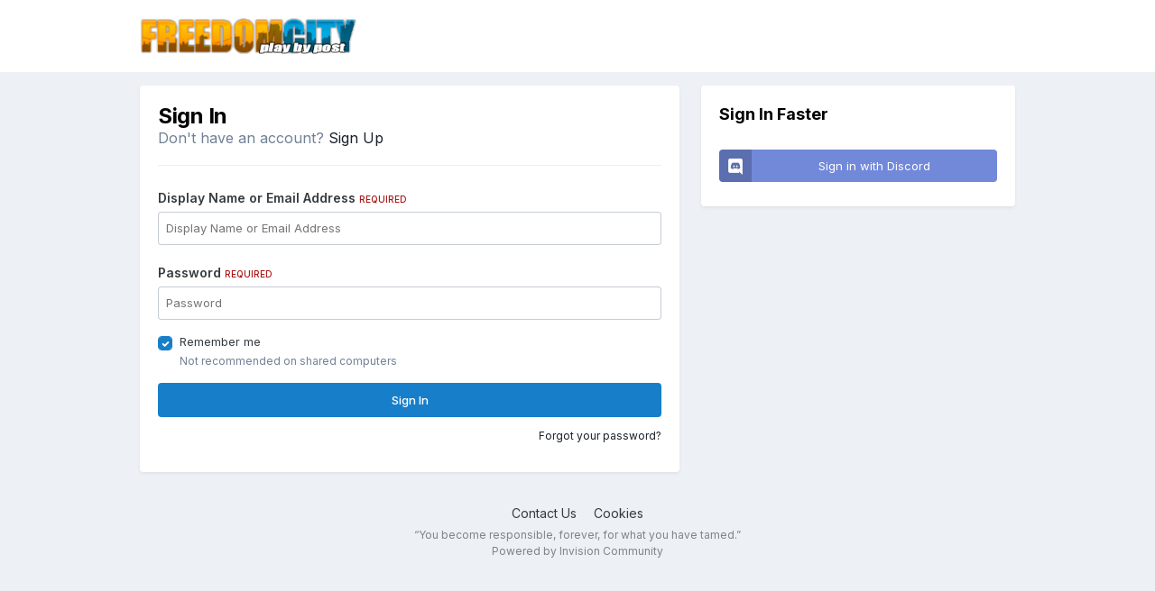

--- FILE ---
content_type: text/html;charset=UTF-8
request_url: https://www.freedomplaybypost.com/login/?ref=aHR0cHM6Ly93d3cuZnJlZWRvbXBsYXlieXBvc3QuY29tL2ZvcnVtLzU2LXRoZS13b3JsZHMtYmV5b25kLw==
body_size: 4327
content:
<!DOCTYPE html>
<html lang="en-US" dir="ltr">
	<head>
		<meta charset="utf-8">
        
		<title>Sign In - Freedom City: Play by Post</title>
		
		
		
		

	<meta name="viewport" content="width=device-width, initial-scale=1">


	
	


	<meta name="twitter:card" content="summary" />


	
		<meta name="twitter:site" content="@fcpbp" />
	



	
		
			
				<meta property="og:site_name" content="Freedom City: Play by Post">
			
		
	

	
		
			
				<meta property="og:locale" content="en_US">
			
		
	






<link rel="manifest" href="https://www.freedomplaybypost.com/manifest.webmanifest/">
<meta name="msapplication-config" content="https://www.freedomplaybypost.com/browserconfig.xml/">
<meta name="msapplication-starturl" content="/">
<meta name="application-name" content="Freedom City: Play by Post">
<meta name="apple-mobile-web-app-title" content="Freedom City: Play by Post">

	<meta name="theme-color" content="#ffffff">










<link rel="preload" href="//www.freedomplaybypost.com/applications/core/interface/font/fontawesome-webfont.woff2?v=4.7.0" as="font" crossorigin="anonymous">
		


	<link rel="preconnect" href="https://fonts.googleapis.com">
	<link rel="preconnect" href="https://fonts.gstatic.com" crossorigin>
	
		<link href="https://fonts.googleapis.com/css2?family=Inter:wght@300;400;500;600;700&display=swap" rel="stylesheet">
	



	<link rel='stylesheet' href='https://www.freedomplaybypost.com/uploads/css_built_1/341e4a57816af3ba440d891ca87450ff_framework.css?v=541790d6821759251963' media='all'>

	<link rel='stylesheet' href='https://www.freedomplaybypost.com/uploads/css_built_1/05e81b71abe4f22d6eb8d1a929494829_responsive.css?v=541790d6821759251963' media='all'>

	<link rel='stylesheet' href='https://www.freedomplaybypost.com/uploads/css_built_1/79bfb05544daeca4ec6d8979c07ae88e_button.css?v=541790d6821759251963' media='all'>

	<link rel='stylesheet' href='https://www.freedomplaybypost.com/uploads/css_built_1/90eb5adf50a8c640f633d47fd7eb1778_core.css?v=541790d6821759251963' media='all'>

	<link rel='stylesheet' href='https://www.freedomplaybypost.com/uploads/css_built_1/5a0da001ccc2200dc5625c3f3934497d_core_responsive.css?v=541790d6821759251963' media='all'>





<link rel='stylesheet' href='https://www.freedomplaybypost.com/uploads/css_built_1/258adbb6e4f3e83cd3b355f84e3fa002_custom.css?v=541790d6821759251963' media='all'>




		
		

	</head>
	<body class='ipsApp ipsApp_front ipsJS_none ipsClearfix ipsLayout_minimal' data-controller='core.front.core.app' data-message="" data-pageApp='core' data-pageLocation='front' data-pageModule='system' data-pageController='login'  data-nocontent >
		
        

        

		<a href='#ipsLayout_mainArea' class='ipsHide' title='Go to main content on this page' accesskey='m'>Jump to content</a>
		





		<div id='ipsLayout_header' class='ipsClearfix'>
			<header>
				<div class='ipsLayout_container'>
					


<a href='https://www.freedomplaybypost.com/' id='elLogo' accesskey='1'><img src="https://www.freedomplaybypost.com/uploads/monthly_2015_04/site_logo.png.fdb911d4550a02665092eb972ba610af.png" alt='Freedom City: Play by Post'></a>

					
				</div>
			</header>
			

			
		</div>
		<main id='ipsLayout_body' class='ipsLayout_container'>
			<div id='ipsLayout_contentArea'>
				<div id='ipsLayout_contentWrapper'>
					
<nav class='ipsBreadcrumb ipsBreadcrumb_top ipsFaded_withHover'>
	

	<ul class='ipsList_inline ipsPos_right'>
		
		<li >
			<a data-action="defaultStream" class='ipsType_light '  href='https://www.freedomplaybypost.com/discover/'><i class="fa fa-newspaper-o" aria-hidden="true"></i> <span>All Activity</span></a>
		</li>
		
	</ul>

	<ul data-role="breadcrumbList">
		<li>
			<a title="Home" href='https://www.freedomplaybypost.com/'>
				<span>Home</span>
			</a>
		</li>
		
		
	</ul>
</nav>
					
					<div id='ipsLayout_mainArea'>
						
						
						
						

	




						
<form accept-charset='utf-8' method='post' action='https://www.freedomplaybypost.com/login/' class='ipsBox_alt'>
	<input type="hidden" name="csrfKey" value="0d701813cdbfb502f3a83db941e91f1d">
	
		<input type="hidden" name="ref" value="aHR0cHM6Ly93d3cuZnJlZWRvbXBsYXlieXBvc3QuY29tL2ZvcnVtLzU2LXRoZS13b3JsZHMtYmV5b25kLw==">
	
	
	
	
		
		<div class='ipsColumns ipsColumns_collapsePhone'>
			<div class='ipsColumn ipsColumn_fluid'>
				<div class='ipsBox ipsResponsive_pull ipsPadding'>
					
						<h1 class='ipsType_reset ipsType_pageTitle'>Sign In</h1>
						
							<p class='ipsType_reset ipsType_large ipsType_light'>
								Don't have an account?
								
									<a href='https://www.freedomplaybypost.com/register/' data-ipsDialog data-ipsDialog-size='narrow' data-ipsDialog-title='Sign Up'>
								
								Sign Up</a>
							</p>
							<hr class='ipsHr ipsMargin_vertical'>
						
					
					
<ul class='ipsForm'>
	<li class="ipsFieldRow ipsFieldRow_fullWidth ipsClearfix">
		
		<label class="ipsFieldRow_label" for="auth">
			
				Display Name or Email Address
			
			<span class="ipsFieldRow_required">Required</span>
		</label>
		<div class="ipsFieldRow_content">
			
				<input type="text" placeholder="Display Name or Email Address" name="auth" id="auth"  autocomplete="email">
			
		</div>
	</li>
	<li class="ipsFieldRow ipsFieldRow_fullWidth ipsClearfix">
		<label class="ipsFieldRow_label" for="password">
			Password
			<span class="ipsFieldRow_required">Required</span>
		</label>
		<div class="ipsFieldRow_content">
			<input type="password" placeholder="Password" name="password" id="password"  autocomplete="current-password">
		</div>
	</li>
	<li class="ipsFieldRow ipsFieldRow_checkbox ipsClearfix">
		<span class="ipsCustomInput">
			<input type="checkbox" name="remember_me" id="remember_me_checkbox" value="1" checked aria-checked="true">
			<span></span>
		</span>
		<div class="ipsFieldRow_content">
			<label class="ipsFieldRow_label" for="remember_me_checkbox">Remember me</label>
			<span class="ipsFieldRow_desc">Not recommended on shared computers</span>
		</div>
	</li>
	<li class="ipsFieldRow ipsFieldRow_fullWidth">
		<button type="submit" name="_processLogin" value="usernamepassword" class="ipsButton ipsButton_primary ipsButton_small" id="elSignIn_submit">Sign In</button>
		
			<p class="ipsType_right ipsType_small">
				
					<a href='https://www.freedomplaybypost.com/lostpassword/' data-ipsDialog data-ipsDialog-title='Forgot your password?'>
				
				Forgot your password?</a>
			</p>
		
	</li>
</ul>
				</div>
			</div>
			<div class='ipsColumn ipsColumn_veryWide'>
				<div class='ipsBox ipsResponsive_pull ipsPadding'>
					<h2 class='ipsType_sectionHead'>Sign In Faster</h2>
					
					<div class='ipsGap:2 ipsMargin_top:half'>
						
							<div class='cLogin_social ipsType_center'>
								

<button type="submit" name="_processLogin" value="15" class='ipsButton ipsButton_verySmall ipsButton_fullWidth ipsSocial brilliantdiscord_discordButton' style="background-color: #7289DA">
	
		<span class='ipsSocial_icon'>
			
				<i class='fa fa-user-o bdi-fa-fab-discord'></i>
			
		</span>
		<span class='ipsSocial_text'>Sign in with Discord</span>
	
</button>
							</div>
						
					</div>
				</div>
			</div>
		</div>
	
</form>

						


					</div>
					


					
<nav class='ipsBreadcrumb ipsBreadcrumb_bottom ipsFaded_withHover'>
	
		


	

	<ul class='ipsList_inline ipsPos_right'>
		
		<li >
			<a data-action="defaultStream" class='ipsType_light '  href='https://www.freedomplaybypost.com/discover/'><i class="fa fa-newspaper-o" aria-hidden="true"></i> <span>All Activity</span></a>
		</li>
		
	</ul>

	<ul data-role="breadcrumbList">
		<li>
			<a title="Home" href='https://www.freedomplaybypost.com/'>
				<span>Home</span>
			</a>
		</li>
		
		
	</ul>
</nav>
				</div>
			</div>
			
		</main>
		<footer id='ipsLayout_footer' class='ipsClearfix'>
			<div class='ipsLayout_container'>
				
				


<ul class='ipsList_inline ipsType_center ipsSpacer_top' id="elFooterLinks">
	
	
	
	
	
	
		<li><a rel="nofollow" href='https://www.freedomplaybypost.com/contact/' data-ipsdialog  data-ipsdialog-title="Contact Us">Contact Us</a></li>
	
	<li><a rel="nofollow" href='https://www.freedomplaybypost.com/cookies/'>Cookies</a></li>

</ul>	


<p id='elCopyright'>
	<span id='elCopyright_userLine'>“You become responsible, forever, for what you have tamed.”</span>
	<a rel='nofollow' title='Invision Community' href='https://www.invisioncommunity.com/'>Powered by Invision Community</a>
</p>
			</div>
		</footer>
		
<div id='elMobileDrawer' class='ipsDrawer ipsHide'>
	<div class='ipsDrawer_menu'>
		<a href='#' class='ipsDrawer_close' data-action='close'><span>&times;</span></a>
		<div class='ipsDrawer_content ipsFlex ipsFlex-fd:column'>
			
				<div class='ipsPadding ipsBorder_bottom'>
					<ul class='ipsToolList ipsToolList_vertical'>
						<li>
							<a href='https://www.freedomplaybypost.com/login/' id='elSigninButton_mobile' class='ipsButton ipsButton_light ipsButton_small ipsButton_fullWidth'>Existing user? Sign In</a>
						</li>
						
							<li>
								
									<a href='https://www.freedomplaybypost.com/register/' data-ipsDialog data-ipsDialog-size='narrow' data-ipsDialog-title='Sign Up' data-ipsDialog-fixed='true' id='elRegisterButton_mobile' class='ipsButton ipsButton_small ipsButton_fullWidth ipsButton_important'>Sign Up</a>
								
							</li>
						
					</ul>
				</div>
			

			

			<ul class='ipsDrawer_list ipsFlex-flex:11'>
				

				
				
				
				
					
						
						
							<li class='ipsDrawer_itemParent'>
								<h4 class='ipsDrawer_title'><a href='#'>Community</a></h4>
								<ul class='ipsDrawer_list'>
									<li data-action="back"><a href='#'>Back</a></li>
									
									
										
										
										
											
												
											
										
											
												
											
										
											
												
											
										
											
										
											
										
											
												
											
										
											
												
											
										
									
													
									
										<li><a href='http://www.freedomplaybypost.com/'>Community</a></li>
									
									
									
										


	
		
			<li>
				<a href='https://www.freedomplaybypost.com' >
					Forums
				</a>
			</li>
		
	

	
		
			<li>
				<a href='https://www.freedomplaybypost.com/clubs/' >
					Clubs
				</a>
			</li>
		
	

	
		
			<li>
				<a href='https://www.freedomplaybypost.com/gallery/' >
					Gallery
				</a>
			</li>
		
	

	

	

	
		
			<li>
				<a href='https://www.freedomplaybypost.com/staff/' >
					Staff
				</a>
			</li>
		
	

	
		
			<li>
				<a href='https://www.freedomplaybypost.com/online/' >
					Online Users
				</a>
			</li>
		
	

										
								</ul>
							</li>
						
					
				
					
						
						
							<li class='ipsDrawer_itemParent'>
								<h4 class='ipsDrawer_title'><a href='#'>Activity</a></h4>
								<ul class='ipsDrawer_list'>
									<li data-action="back"><a href='#'>Back</a></li>
									
									
										
										
										
											
												
													
													
									
													
									
									
									
										


	
		
			<li>
				<a href='https://www.freedomplaybypost.com/discover/' >
					All Activity
				</a>
			</li>
		
	

	
		
			<li>
				<a href='' >
					My Activity Streams
				</a>
			</li>
		
	

	
		
			<li>
				<a href='https://www.freedomplaybypost.com/discover/unread/' >
					Unread Content
				</a>
			</li>
		
	

	
		
			<li>
				<a href='https://www.freedomplaybypost.com/discover/content-started/' >
					Content I Started
				</a>
			</li>
		
	

	
		
			<li>
				<a href='https://www.freedomplaybypost.com/search/' >
					Search
				</a>
			</li>
		
	

										
								</ul>
							</li>
						
					
				
					
						
						
							<li class='ipsDrawer_itemParent'>
								<h4 class='ipsDrawer_title'><a href='#'>Manual</a></h4>
								<ul class='ipsDrawer_list'>
									<li data-action="back"><a href='#'>Back</a></li>
									
									
										
										
										
											
												
													
													
									
													
									
									
									
										


	
		
			<li>
				<a href='https://www.freedomplaybypost.com/start/' >
					Freedom City PBP: A How-To Guide
				</a>
			</li>
		
	

	
		
			<li>
				<a href='https://www.freedomplaybypost.com/guide/' >
					Guidebook
				</a>
			</li>
		
	

	

										
								</ul>
							</li>
						
					
				
					
						
						
							<li><a href='https://www.freedomplaybypost.com/events/' >Events</a></li>
						
					
				
					
				
					
				
				
			</ul>

			
		</div>
	</div>
</div>

<div id='elMobileCreateMenuDrawer' class='ipsDrawer ipsHide'>
	<div class='ipsDrawer_menu'>
		<a href='#' class='ipsDrawer_close' data-action='close'><span>&times;</span></a>
		<div class='ipsDrawer_content ipsSpacer_bottom ipsPad'>
			<ul class='ipsDrawer_list'>
				<li class="ipsDrawer_listTitle ipsType_reset">Create New...</li>
				
			</ul>
		</div>
	</div>
</div>
		
		

	
	<script type='text/javascript'>
		var ipsDebug = false;		
	
		var CKEDITOR_BASEPATH = '//www.freedomplaybypost.com/applications/core/interface/ckeditor/ckeditor/';
	
		var ipsSettings = {
			
			
			cookie_path: "/",
			
			cookie_prefix: "ips4_",
			
			
			cookie_ssl: true,
			
            essential_cookies: ["oauth_authorize","member_id","login_key","clearAutosave","lastSearch","device_key","IPSSessionFront","loggedIn","noCache","hasJS","cookie_consent","cookie_consent_optional","forumpass_*"],
			upload_imgURL: "https://www.freedomplaybypost.com/uploads/set_resources_1/0cb563f8144768654a2205065d13abd6_upload.png",
			message_imgURL: "https://www.freedomplaybypost.com/uploads/set_resources_1/0cb563f8144768654a2205065d13abd6_message.png",
			notification_imgURL: "https://www.freedomplaybypost.com/uploads/set_resources_1/0cb563f8144768654a2205065d13abd6_notification.png",
			baseURL: "//www.freedomplaybypost.com/",
			jsURL: "//www.freedomplaybypost.com/applications/core/interface/js/js.php",
			csrfKey: "0d701813cdbfb502f3a83db941e91f1d",
			antiCache: "541790d6821759251963",
			jsAntiCache: "541790d6821768894511",
			disableNotificationSounds: true,
			useCompiledFiles: true,
			links_external: true,
			memberID: 0,
			lazyLoadEnabled: true,
			blankImg: "//www.freedomplaybypost.com/applications/core/interface/js/spacer.png",
			googleAnalyticsEnabled: false,
			matomoEnabled: false,
			viewProfiles: true,
			mapProvider: 'none',
			mapApiKey: '',
			pushPublicKey: "BIZ9U4thUlZ2eOkWtABz2aiSsp6-8wqQaZv98UDPIxUmJI5WI3sO8KpJrmkKMAalQBsn870wFoi5VIERJbf--DM",
			relativeDates: true
		};
		
		
		
		
			ipsSettings['maxImageDimensions'] = {
				width: 1000,
				height: 750
			};
		
		
	</script>





<script type='text/javascript' src='https://www.freedomplaybypost.com/uploads/javascript_global/root_library.js?v=541790d6821768894511' data-ips></script>


<script type='text/javascript' src='https://www.freedomplaybypost.com/uploads/javascript_global/root_js_lang_1.js?v=541790d6821768894511' data-ips></script>


<script type='text/javascript' src='https://www.freedomplaybypost.com/uploads/javascript_global/root_framework.js?v=541790d6821768894511' data-ips></script>


<script type='text/javascript' src='https://www.freedomplaybypost.com/uploads/javascript_core/global_global_core.js?v=541790d6821768894511' data-ips></script>


<script type='text/javascript' src='https://www.freedomplaybypost.com/uploads/javascript_global/root_front.js?v=541790d6821768894511' data-ips></script>


<script type='text/javascript' src='https://www.freedomplaybypost.com/uploads/javascript_core/front_front_core.js?v=541790d6821768894511' data-ips></script>


<script type='text/javascript' src='https://www.freedomplaybypost.com/uploads/javascript_core/front_app.js?v=541790d6821768894511' data-ips></script>


<script type='text/javascript' src='https://www.freedomplaybypost.com/uploads/javascript_global/root_map.js?v=541790d6821768894511' data-ips></script>



	<script type='text/javascript'>
		
			ips.setSetting( 'date_format', jQuery.parseJSON('"mm\/dd\/yy"') );
		
			ips.setSetting( 'date_first_day', jQuery.parseJSON('0') );
		
			ips.setSetting( 'ipb_url_filter_option', jQuery.parseJSON('"none"') );
		
			ips.setSetting( 'url_filter_any_action', jQuery.parseJSON('"allow"') );
		
			ips.setSetting( 'bypass_profanity', jQuery.parseJSON('0') );
		
			ips.setSetting( 'emoji_style', jQuery.parseJSON('"twemoji"') );
		
			ips.setSetting( 'emoji_shortcodes', jQuery.parseJSON('true') );
		
			ips.setSetting( 'emoji_ascii', jQuery.parseJSON('true') );
		
			ips.setSetting( 'emoji_cache', jQuery.parseJSON('1680841818') );
		
			ips.setSetting( 'image_jpg_quality', jQuery.parseJSON('75') );
		
			ips.setSetting( 'cloud2', jQuery.parseJSON('false') );
		
			ips.setSetting( 'isAnonymous', jQuery.parseJSON('false') );
		
		
        
    </script>



<script type='application/ld+json'>
{
    "@context": "http://www.schema.org",
    "publisher": "https://www.freedomplaybypost.com/#organization",
    "@type": "WebSite",
    "@id": "https://www.freedomplaybypost.com/#website",
    "mainEntityOfPage": "https://www.freedomplaybypost.com/",
    "name": "Freedom City: Play by Post",
    "url": "https://www.freedomplaybypost.com/",
    "potentialAction": {
        "type": "SearchAction",
        "query-input": "required name=query",
        "target": "https://www.freedomplaybypost.com/search/?q={query}"
    },
    "inLanguage": [
        {
            "@type": "Language",
            "name": "English (USA)",
            "alternateName": "en-US"
        }
    ]
}	
</script>

<script type='application/ld+json'>
{
    "@context": "http://www.schema.org",
    "@type": "Organization",
    "@id": "https://www.freedomplaybypost.com/#organization",
    "mainEntityOfPage": "https://www.freedomplaybypost.com/",
    "name": "Freedom City: Play by Post",
    "url": "https://www.freedomplaybypost.com/",
    "logo": {
        "@type": "ImageObject",
        "@id": "https://www.freedomplaybypost.com/#logo",
        "url": "https://www.freedomplaybypost.com/uploads/monthly_2015_04/site_logo.png.fdb911d4550a02665092eb972ba610af.png"
    }
}	
</script>

<script type='application/ld+json'>
{
    "@context": "http://schema.org",
    "@type": "ContactPage",
    "url": "https://www.freedomplaybypost.com/contact/"
}	
</script>



<script type='text/javascript'>
    (() => {
        let gqlKeys = [];
        for (let [k, v] of Object.entries(gqlKeys)) {
            ips.setGraphQlData(k, v);
        }
    })();
</script>
		
		<!--ipsQueryLog-->
		<!--ipsCachingLog-->
		
		
		
        
	</body>
</html>